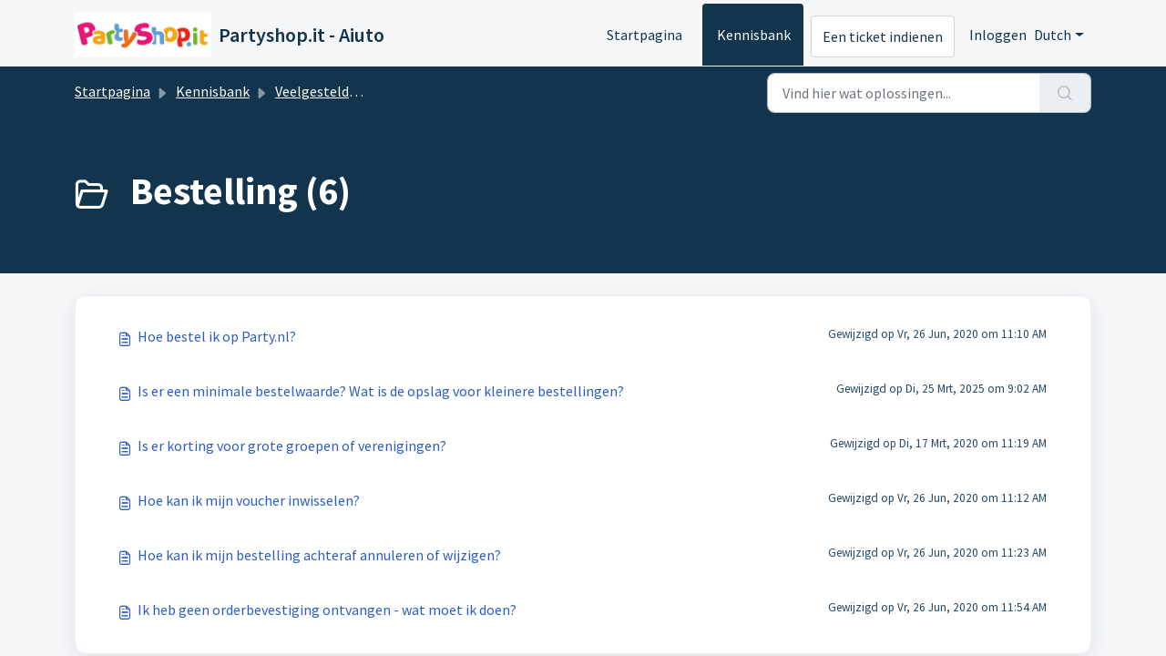

--- FILE ---
content_type: text/html; charset=utf-8
request_url: https://faq.partyshop.it/nl/support/solutions/folders/43000106989
body_size: 5984
content:
<!DOCTYPE html>
<html lang="nl" data-date-format="non_us" dir="ltr">

<head>

  <meta name="csrf-param" content="authenticity_token" />
<meta name="csrf-token" content="+iaL5KlRsrN1ObETF2w2V4SrcBqFmIrBdEsxacjkkLDuPYvM794AqLV4TKrdo+zemU22J1fARTHOcWLkYpVK4g==" />

  <link rel='shortcut icon' href='/assets/misc/favicon.ico?702017' />

  <!-- Title for the page -->
<title> Bestelling : Partyshop.it - Aiuto </title>

<!-- Meta information -->

      <meta charset="utf-8" />
      <meta http-equiv="X-UA-Compatible" content="IE=edge,chrome=1" />
      <meta name="description" content= "" />
      <meta name="author" content= "" />
       <meta property="og:title" content="Bestelling" />  <meta property="og:url" content="https://faq.partyshop.it/nl/support/solutions/folders/43000106989" />  <meta property="og:image" content="https://s3.amazonaws.com/cdn.freshdesk.com/data/helpdesk/attachments/production/43087958144/logo/NyYGCuSnVRZex0_w1GaJfADiHw7QQwi4aQ.png?X-Amz-Algorithm=AWS4-HMAC-SHA256&amp;amp;X-Amz-Credential=AKIAS6FNSMY2XLZULJPI%2F20260119%2Fus-east-1%2Fs3%2Faws4_request&amp;amp;X-Amz-Date=20260119T130325Z&amp;amp;X-Amz-Expires=604800&amp;amp;X-Amz-SignedHeaders=host&amp;amp;X-Amz-Signature=0eb59e992c0f16d1a14a08593d6a81ef692933c3bc43f6f64f9688162ecbe624" />  <meta property="og:site_name" content="Partyshop.it - Aiuto" />  <meta property="og:type" content="article" />  <meta name="twitter:title" content="Bestelling" />  <meta name="twitter:url" content="https://faq.partyshop.it/nl/support/solutions/folders/43000106989" />  <meta name="twitter:image" content="https://s3.amazonaws.com/cdn.freshdesk.com/data/helpdesk/attachments/production/43087958144/logo/NyYGCuSnVRZex0_w1GaJfADiHw7QQwi4aQ.png?X-Amz-Algorithm=AWS4-HMAC-SHA256&amp;amp;X-Amz-Credential=AKIAS6FNSMY2XLZULJPI%2F20260119%2Fus-east-1%2Fs3%2Faws4_request&amp;amp;X-Amz-Date=20260119T130325Z&amp;amp;X-Amz-Expires=604800&amp;amp;X-Amz-SignedHeaders=host&amp;amp;X-Amz-Signature=0eb59e992c0f16d1a14a08593d6a81ef692933c3bc43f6f64f9688162ecbe624" />  <meta name="twitter:card" content="summary" />  <link rel="canonical" href="https://faq.partyshop.it/nl/support/solutions/folders/43000106989" />  <link rel='alternate' hreflang="da" href="https://faq.partyshop.it/da/support/solutions/folders/43000106989"/>  <link rel='alternate' hreflang="de" href="https://faq.partyshop.it/de/support/solutions/folders/43000106989"/>  <link rel='alternate' hreflang="en" href="https://faq.partyshop.it/en/support/solutions/folders/43000106989"/>  <link rel='alternate' hreflang="es" href="https://faq.partyshop.it/es/support/solutions/folders/43000106989"/>  <link rel='alternate' hreflang="fr" href="https://faq.partyshop.it/fr/support/solutions/folders/43000106989"/>  <link rel='alternate' hreflang="it" href="https://faq.partyshop.it/it/support/solutions/folders/43000106989"/>  <link rel='alternate' hreflang="nl" href="https://faq.partyshop.it/nl/support/solutions/folders/43000106989"/>  <link rel='alternate' hreflang="pl" href="https://faq.partyshop.it/pl/support/solutions/folders/43000106989"/>  <link rel='alternate' hreflang="sv-SE" href="https://faq.partyshop.it/sv-SE/support/solutions/folders/43000106989"/> 

<!-- Responsive setting -->
<link rel="apple-touch-icon" href="/assets/misc/favicon.ico?702017" />
        <link rel="apple-touch-icon" sizes="72x72" href="/assets/misc/favicon.ico?702017" />
        <link rel="apple-touch-icon" sizes="114x114" href="/assets/misc/favicon.ico?702017" />
        <link rel="apple-touch-icon" sizes="144x144" href="/assets/misc/favicon.ico?702017" />
        <meta name="viewport" content="width=device-width, initial-scale=1.0, maximum-scale=5.0, user-scalable=yes" /> 

  <link rel="icon" href="/assets/misc/favicon.ico?702017" />

  <link rel="stylesheet" href="/assets/cdn/portal/styles/theme.css?FD003" nonce="Q/J96pmRztGMpaXyNZ6Uxg=="/>

  <style type="text/css" nonce="Q/J96pmRztGMpaXyNZ6Uxg=="> /* theme */ .portal--light {
              --fw-body-bg: #F5F7F9;
              --fw-header-bg: #F5F7F9;
              --fw-header-text-color: #12344D;
              --fw-helpcenter-bg: #12344D;
              --fw-helpcenter-text-color: #FFFFFF;
              --fw-footer-bg: #12344D;
              --fw-footer-text-color: #FFFFFF;
              --fw-tab-active-color: #12344D;
              --fw-tab-active-text-color: #FFFFFF;
              --fw-tab-hover-color: #FFFFFF;
              --fw-tab-hover-text-color: #12344D;
              --fw-btn-background: #FFFFFF;
              --fw-btn-text-color: #12344D;
              --fw-btn-primary-background: #12344D;
              --fw-btn-primary-text-color: #FFFFFF;
              --fw-baseFont: Source Sans Pro;
              --fw-textColor: #264966;
              --fw-headingsFont: Source Sans Pro;
              --fw-linkColor: #2C5CC5;
              --fw-linkColorHover: #021519;
              --fw-inputFocusRingColor: #EBEFF3;
              --fw-formInputFocusColor: #EBEFF3;
              --fw-card-bg: #FFFFFF;
              --fw-card-fg: #264966;
              --fw-card-border-color: #EBEFF3;
              --fw-nonResponsive: #F5F7F9;
              --bs-body-font-family: Source Sans Pro;
    } </style>

  <link href='https://fonts.googleapis.com/css?family=Source+Sans+Pro:regular,italic,600,700,700italic' rel='stylesheet' type='text/css' nonce='Q/J96pmRztGMpaXyNZ6Uxg=='>

  <script type="text/javascript" nonce="Q/J96pmRztGMpaXyNZ6Uxg==">
    window.cspNonce = "Q/J96pmRztGMpaXyNZ6Uxg==";
  </script>

  <script src="/assets/cdn/portal/scripts/nonce.js" nonce="Q/J96pmRztGMpaXyNZ6Uxg=="></script>

  <script src="/assets/cdn/portal/vendor.js" nonce="Q/J96pmRztGMpaXyNZ6Uxg=="></script>

  <script src="/assets/cdn/portal/scripts/head.js" nonce="Q/J96pmRztGMpaXyNZ6Uxg=="></script>

  <script type="text/javascript" nonce="Q/J96pmRztGMpaXyNZ6Uxg==">
      window.store = {};
window.store = {
  assetPath: "/assets/cdn/portal/",
  defaultLocale: "en",
  currentLocale: "nl",
  currentPageName: "article_list",
  portal: {"id":43000116557,"name":"Partyshop.it - Aiuto","product_id":43000005370},
  portalAccess: {"hasSolutions":true,"hasForums":false,"hasTickets":false,"accessCount":1},
  account: {"id":901135,"name":"Support Portal","time_zone":"Berlin","companies":[]},
  vault_service: {"url":"https://vault-service.freshworks.com/data","max_try":2,"product_name":"fd"},
  blockedExtensions: "",
  allowedExtensions: "",
  search: {"all":"/nl/support/search","solutions":"/nl/support/search/solutions","topics":"/nl/support/search/topics","tickets":"/nl/support/search/tickets"},
  portalLaunchParty: {
    enableStrictSearch: false,
    ticketFragmentsEnabled: false,
    homepageNavAccessibilityEnabled: false,
    channelIdentifierFieldsEnabled: false,
  },





    marketplace: {"token":"eyJ0eXAiOiJKV1QiLCJhbGciOiJIUzI1NiJ9.[base64].0oCOO0eDOYK6GnoQP1xd5MhOq9M9ZE6QBCl9J2Jut9k","data_pipe_key":"634cd594466a52fa53c54b5b34779134","region":"us","org_domain":"weloveparties.myfreshworks.com"},

  pod: "us-east-1",
  region: "US",
};
  </script>


</head>

<body class="portal portal--light  ">
  
  <header class="container-fluid px-0 fw-nav-wrapper fixed-top">
  <section class="bg-light container-fluid">
    <div class="container">
      <a  id="" href="#fw-main-content" class="visually-hidden visually-hidden-focusable p-8 my-12 btn btn-outline-primary"

>Doorgaan naar hoofdinhoud</a>
    </div>
  </section>

  
    <section class="container">
      <nav class="navbar navbar-expand-xl navbar-light px-0 py-8 pt-xl-4 pb-xl-0">
        

    <a class="navbar-brand d-flex align-items-center" href="https://www.partyshop.it">
      <img data-src="https://s3.amazonaws.com/cdn.freshdesk.com/data/helpdesk/attachments/production/43087958144/logo/NyYGCuSnVRZex0_w1GaJfADiHw7QQwi4aQ.png" loading="lazy" alt="Freshworks Logo" class="lazyload d-inline-block align-top me-4 fw-brand-logo" />
      <div class="fs-22 semi-bold fw-brand-name ms-4" title="Partyshop.it - Aiuto">Partyshop.it - Aiuto</div>
   </a>


        <button class="navbar-toggler collapsed" type="button" data-bs-toggle="collapse" data-bs-target="#navbarContent" aria-controls="navbarContent" aria-expanded="false" aria-label="Toggle navigation" id="navbarContentToggler">
  <span class="icon-bar"></span>
  <span class="icon-bar"></span>
  <span class="icon-bar"></span>
</button>

        <div class="collapse navbar-collapse" id="navbarContent">
          <ul class="navbar-nav ms-auto mt-64 mt-xl-0">
            
              <li class="nav-item ">
                <a href="/nl/support/home" class="nav-link">
                  <span class="d-md-none icon-home"></span> Startpagina
                </a>
              </li>
            
              <li class="nav-item active">
                <a href="/nl/support/solutions" class="nav-link">
                  <span class="d-md-none icon-solutions"></span> Kennisbank
                </a>
              </li>
            
            <li class="nav-item no-hover">
             <a  id="" href="/nl/support/tickets/new" class="btn fw-secondary-button"

>Een ticket indienen</a>
            </li>
          </ul>
          <ul class="navbar-nav flex-row align-items-center ps-8 fw-nav-dropdown-wrapper">
            

    <li class="nav-item no-hover fw-login">
      <a  id="" href="/nl/support/login" class="nav-link pe-8"

>Inloggen</a>
    </li>
    


            <li class="nav-item dropdown no-hover ms-auto">
             <a  id="" href="#" class="nav-link dropdown-toggle"

    id = "languageDropdown"

    role = "button"

    data-bs-toggle = "dropdown"

    aria-haspopup = "true"

    aria-expanded = "false"

>Dutch</a>
<div class="dropdown-menu fw-languageDropdown" aria-labelledby="languageDropdown">
 
 <a class="dropdown-item" href="/de/support/solutions/folders/43000106989">German</a>
 
 <a class="dropdown-item" href="/da/support/solutions/folders/43000106989">Danish</a>
 
 <a class="dropdown-item d-none" href="/nl/support/solutions/folders/43000106989">Dutch</a>
 
 <a class="dropdown-item" href="/en/support/solutions/folders/43000106989">English</a>
 
 <a class="dropdown-item" href="/fr/support/solutions/folders/43000106989">French</a>
 
 <a class="dropdown-item" href="/it/support/solutions/folders/43000106989">Italian</a>
 
 <a class="dropdown-item" href="/pl/support/solutions/folders/43000106989">Polish</a>
 
 <a class="dropdown-item" href="/es/support/solutions/folders/43000106989">Spanish</a>
 
 <a class="dropdown-item" href="/sv-SE/support/solutions/folders/43000106989">Swedish</a>
 
</div>


            </li>
          </ul>
        </div>
      </nav>
    </section>
    <div class="nav-overlay d-none"></div>
  
</header>



<main class="fw-main-wrapper" id="fw-main-content">
    <section class="fw-sticky fw-searchbar-wrapper">
    <div class="container">
      <div class="row align-items-center py-8">
       <div class="col-md-6">
         <nav aria-label="breadcrumb">
    <ol class="breadcrumb">
        
          
            
              <li class="breadcrumb-item"><a href="/nl/support/home">Startpagina</a></li>
            
          
            
              <li class="breadcrumb-item"><a href="/nl/support/solutions">Kennisbank</a></li>
            
          
            
              <li class="breadcrumb-item"><a href="/nl/support/solutions/43000068814">Veelgestelde vragen en antwoorden</a></li>
            
          
            
              <li class="breadcrumb-item breadcrumb-active-item d-lg-none" aria-current="page">Bestelling</li>
            
          
        
    </ol>
</nav>

        </div>
        <div class="col-md-4 ms-auto">
          
<form action="/nl/support/search/solutions" id="fw-search-form" data-current-tab="solutions">
  <div class="form-group fw-search  my-0">
    <div class="input-group">
      <input type="text" class="form-control" id="searchInput" name="term" value="" placeholder="Vind hier wat oplossingen..." autocomplete="off" aria-label="Vind hier wat oplossingen...">
      <button class="btn px-20 input-group-text" id="btnSearch" type="submit" aria-label="Zoeken"><span class="icon-search"></span></button>
    </div>

    <div class="visually-hidden">
      <span id="srSearchUpdateMessage" aria-live="polite"></span>
    </div>

    <div class="fw-autocomplete-wrapper box-shadow bg-light br-8 p-16 d-none">
      <div class="fw-autocomplete-header " role="tablist">
        <button class="fw-search-tab " data-tab="all" role="tab" aria-selected="false">
          Alle
        </button>
        
          <button class="fw-search-tab fw-active-search-tab" data-tab="solutions" role="tab" aria-selected="true">
            Artikelen
          </button>
        
        
        
      </div>

      <div class="fw-loading my-80 d-none"></div>

      <div class="fw-autocomplete-focus">

        <div class="fw-recent-search">
          <div class="fw-recent-title d-none row align-items-center">
            <div class="col-8 fs-20 semi-bold"><span class="icon-recent me-8"></span>Recente zoekopdrachten</div>
            <div class="col-4 px-0 text-end"><button class="btn btn-link fw-clear-all">Wis alle</button></div>
          </div>
          <p class="ps-32 fw-no-recent-searches mb-16 d-none">Geen recente zoekopdrachten</p>
          <ul class="fw-no-bullet fw-recent-searches mb-16 d-none"></ul>
        </div>

        <div class="fw-popular-articles-search">
          <p class="fs-20 semi-bold fw-popular-title d-none"><span class="icon-article me-8"></span> Populaire Artikelen</p>
          <ul class="fw-no-bullet fw-popular-topics d-none"></ul>
        </div>

        <div class="fw-solutions-search-results fw-results d-none">
          <hr class="mt-24" />
          <div class="fw-solutions-search-results-title row align-items-center">
            <div class="col-8 fs-20 semi-bold"><span class="icon-article me-8"></span>Artikelen</div>
            <div class="col-4 px-0 text-end"><a class="btn btn-link fw-view-all fw-solutions-view-all" href="/nl/support/search/solutions">Alles weergeven</a></div>
          </div>
          <ul class="fw-no-bullet fw-search-results fw-solutions-search-results-container"></ul>
        </div>

        <div class="fw-topics-search-results fw-results d-none">
          <hr class="mt-24" />
          <div class="fw-topics-search-results-title row align-items-center">
            <div class="col-8 fs-20 semi-bold"><span class="icon-topic me-8"></span>Onderwerpen</div>
            <div class="col-4 px-0 text-end"><a class="btn btn-link fw-view-all fw-topics-view-all" href="/nl/support/search/topics">Alles weergeven</a></div>
          </div>
          <ul class="fw-no-bullet fw-search-results fw-topics-search-results-container"></ul>
        </div>

        <div class="fw-tickets-search-results fw-results d-none">
          <hr class="mt-24" />
          <div class="fw-tickets-search-results-title row align-items-center">
            <div class="col-8 fs-20 semi-bold"><span class="icon-ticket me-8"></span>Tickets</div>
            <div class="col-4 px-0 text-end"><a class="btn btn-link fw-view-all fw-tickets-view-all" href="/nl/support/search/tickets">Alles weergeven</a></div>
          </div>
          <ul class="fw-no-bullet fw-search-results fw-tickets-search-results-container"></ul>
        </div>
      </div>

      <div class="fw-autocomplete-noresults d-none text-center py-40">
        <img src="/assets/cdn/portal/images/no-results.png" class="img-fluid fw-no-results-img" alt="geen resultaten" />
        <p class="mt-24 text-secondary">Sorry! Niets gevonden voor <br /> <span id="input_term"></span></p>
      </div>
    </div>
  </div>
</form>

        </div>
      </div>
    </div>
  </section>
  <section class="container-fluid px-0 fw-page-title-wrapper">
    <div class="container">
      <div class="py-24 py-lg-60 mx-0 fw-search-meta-info g-0">
        
          <div class="fw-icon-holder pe-8">
            <span class="icon-folder"></span>
          </div>
        
        <div class="text-start">
          <h1 class="fw-page-title">Bestelling (6)</h1>
          <p></p>
        </div>
      </div>
    </div>
  </section>

  <section class="container-fluid px-0 py-24">
    <div class="container">
       <div class="alert alert-with-close notice hide" id="noticeajax"></div> 
        
          <section class="row fw-category-wrapper box-shadow br-12 mx-0 g-0 bg-light">
            <ul class="fw-no-bullet fw-articles fw-section-content">
              
                <li>
                  <a href="/nl/support/solutions/articles/43000042469-hoe-bestel-ik-op-party-nl-" class="row mx-0 g-0">
                    <div class="col-md-8 d-flex">
                      <div class="pe-8 pt-4"><span class="icon-article"></span></div>
                      <div class="line-clamp-2">Hoe bestel ik op Party.nl?</div>
                    </div>
                    <div class="col-md-4 fw-modified fw-meta-info small">
                      

   Gewijzigd op Vr, 26 Jun, 2020 om 11:10 AM 



                    </div>
                  </a>
                </li>
              
                <li>
                  <a href="/nl/support/solutions/articles/43000042470-is-er-een-minimale-bestelwaarde-wat-is-de-opslag-voor-kleinere-bestellingen-" class="row mx-0 g-0">
                    <div class="col-md-8 d-flex">
                      <div class="pe-8 pt-4"><span class="icon-article"></span></div>
                      <div class="line-clamp-2">Is er een minimale bestelwaarde? Wat is de opslag voor kleinere bestellingen?</div>
                    </div>
                    <div class="col-md-4 fw-modified fw-meta-info small">
                      

   Gewijzigd op Di, 25 Mrt, 2025 om  9:02 AM 



                    </div>
                  </a>
                </li>
              
                <li>
                  <a href="/nl/support/solutions/articles/43000041499-is-er-korting-voor-grote-groepen-of-verenigingen-" class="row mx-0 g-0">
                    <div class="col-md-8 d-flex">
                      <div class="pe-8 pt-4"><span class="icon-article"></span></div>
                      <div class="line-clamp-2">Is er korting voor grote groepen of verenigingen?</div>
                    </div>
                    <div class="col-md-4 fw-modified fw-meta-info small">
                      

   Gewijzigd op Di, 17 Mrt, 2020 om 11:19 AM 



                    </div>
                  </a>
                </li>
              
                <li>
                  <a href="/nl/support/solutions/articles/43000042471-hoe-kan-ik-mijn-voucher-inwisselen-" class="row mx-0 g-0">
                    <div class="col-md-8 d-flex">
                      <div class="pe-8 pt-4"><span class="icon-article"></span></div>
                      <div class="line-clamp-2">Hoe kan ik mijn voucher inwisselen?</div>
                    </div>
                    <div class="col-md-4 fw-modified fw-meta-info small">
                      

   Gewijzigd op Vr, 26 Jun, 2020 om 11:12 AM 



                    </div>
                  </a>
                </li>
              
                <li>
                  <a href="/nl/support/solutions/articles/43000042472-hoe-kan-ik-mijn-bestelling-achteraf-annuleren-of-wijzigen-" class="row mx-0 g-0">
                    <div class="col-md-8 d-flex">
                      <div class="pe-8 pt-4"><span class="icon-article"></span></div>
                      <div class="line-clamp-2">Hoe kan ik mijn bestelling achteraf annuleren of wijzigen?</div>
                    </div>
                    <div class="col-md-4 fw-modified fw-meta-info small">
                      

   Gewijzigd op Vr, 26 Jun, 2020 om 11:23 AM 



                    </div>
                  </a>
                </li>
              
                <li>
                  <a href="/nl/support/solutions/articles/43000042475-ik-heb-geen-orderbevestiging-ontvangen-wat-moet-ik-doen-" class="row mx-0 g-0">
                    <div class="col-md-8 d-flex">
                      <div class="pe-8 pt-4"><span class="icon-article"></span></div>
                      <div class="line-clamp-2">Ik heb geen orderbevestiging ontvangen - wat moet ik doen?</div>
                    </div>
                    <div class="col-md-4 fw-modified fw-meta-info small">
                      

   Gewijzigd op Vr, 26 Jun, 2020 om 11:54 AM 



                    </div>
                  </a>
                </li>
              
            </ul>
          </section>
          <section class="fw-pagination-wrapper">
  
</section>
        
    </div>
  </section>

</main>


 <footer class="container-fluid px-0">
   <section class="fw-contact-info">
     <p class="fw-contacts">
       
     </p>
   </section>
   <section class="fw-credit">
     <nav class="fw-laws">
        <span class="copyright-text">Helpdesksoftware van</span>
<a  id="" href="https://www.freshworks.com/freshdesk/?utm_source=portal&utm_medium=reflink&utm_campaign=portal_reflink" class="fw-branding"

    target = "_blank"

>Freshdesk</a>
        <a  id="" href="" class="cookie-link"

    data-bs-toggle = "modal"

    data-bs-target = "#portal-cookie-info"

>Cookiebeleid</a>

<div class="modal fade" id="portal-cookie-info" tabindex="-1" role="dialog" aria-labelledby="portal-cookie-info" aria-hidden="true">
  <div class="modal-dialog" role="document">
    <div class="modal-content">
      <div class="modal-header">
          <h3 class="cookie-header">Waarom wij cookies gebruiken</h3>
          <button
  type="button"
  class="btn btn-close "
  
  
    data-bs-dismiss = "modal"
  
    aria-label = "Close"
  
  >
  
</button>
      </div>
      <div class="modal-body">
        <p>We maken gebruik van cookies om u in Freshdesk een betere ervaring te kunnen geven. </p>
        <p>Meer informatie over de soorten cookies die we gebruiken en informatie over waarom en hoe we ze gebruiken, vindt u in ons <a class='privacy-link' href='https://www.freshworks.com/privacy/' target='_blank'>Privacybeleid</a>. Desgewenst kunt u cookies uitschakelen. In de Freshdesk service wordt veel gebruik gemaakt van cookies en bepaalde onderdelen werken mogelijk niet correct als u cookies uitschakelt. </p>
        <p>Daarnaast wordt aangenomen dat u instemt met de manier waarop we cookies gebruiken zoals beschreven in ons <a class='privacy-link' href='https://www.freshworks.com/privacy/' target='_blank'>Privacybeleid</a>, tenzij u cookies uitschakelt in de browser. </p>
      </div>
    </div>
  </div>
</div>
        
        
     </nav>
   </section>
 </footer>


  

  <div class="modal-backdrop fade d-none" id="overlay"></div>

  <script src="/assets/cdn/portal/scripts/bottom.js" nonce="Q/J96pmRztGMpaXyNZ6Uxg=="></script>

  <script src="/assets/cdn/portal/scripts/locales/nl.js" nonce="Q/J96pmRztGMpaXyNZ6Uxg=="></script>


    <script src="/assets/cdn/portal/scripts/marketplace.js" nonce="Q/J96pmRztGMpaXyNZ6Uxg==" async></script>


  <script src="/assets/cdn/portal/scripts/integrations.js"  nonce="Q/J96pmRztGMpaXyNZ6Uxg==" async></script>
  





</body>

</html>